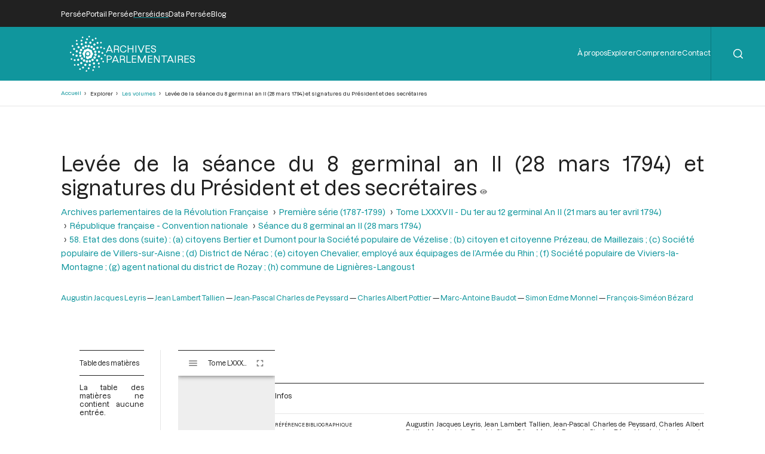

--- FILE ---
content_type: text/html; charset=UTF-8
request_url: https://archives-parlementaires.persee.fr/prt/703eb21d-7a32-4e16-9a85-1c11c13d093d
body_size: 14378
content:
<!DOCTYPE html>
<html lang="fr" dir="ltr">
	<head>
		<meta charset="utf-8" />
<meta name="Generator" content="Drupal 10 (https://www.drupal.org)" />
<meta name="MobileOptimized" content="width" />
<meta name="HandheldFriendly" content="true" />
<meta name="viewport" content="width=device-width, initial-scale=1.0" />
<script type="application/ld+json">{
    "@context": "https:\/\/schema.org",
    "@type": "Article",
    "pageEnd": "529",
    "pageStart": "529",
    "author": [
        {
            "@type": "Person",
            "url": "\/prs\/c4e8bf1b-aaad-443c-8a80-8b99587807a9",
            "name": "Augustin Jacques Leyris"
        },
        {
            "@type": "Person",
            "url": "\/prs\/ea18bf4a-c7e3-42ea-8120-ce7ad5acfb49",
            "name": "Jean Lambert Tallien"
        },
        {
            "@type": "Person",
            "url": "\/prs\/3d054cb8-f919-49ab-9e2b-aae95330071d",
            "name": "Jean-Pascal Charles de Peyssard"
        },
        {
            "@type": "Person",
            "url": "\/prs\/a6b58e9b-72d5-4222-9414-06dac03f9f8a",
            "name": "Charles Albert Pottier"
        },
        {
            "@type": "Person",
            "url": "\/prs\/3131a134-5439-4238-a140-2fb70eb27992",
            "name": "Marc-Antoine Baudot"
        },
        {
            "@type": "Person",
            "url": "\/prs\/c2ac38e5-72c3-4c47-8641-60242ab23e43",
            "name": "Simon Edme Monnel"
        },
        {
            "@type": "Person",
            "url": "\/prs\/0d0aa3a4-7205-4024-9ded-81fe9bb63430",
            "name": "François-Siméon Bézard"
        }
    ],
    "editor": [],
    "hasPart": [],
    "inLanguage": "Français",
    "isPartOf": {
        "@type": "Article",
        "url": "\/prt\/6beacf70-4508-4d93-881d-77a80e2aa99e",
        "name": "58. Etat des dons (suite) : (a) citoyens Bertier et Dumont pour la Société populaire de Vézelise ; (b) citoyen et citoyenne Prézeau, de Maillezais ; (c) Société populaire de Villers-sur-Aisne ; (d) District de Nérac ; (e) citoyen Chevalier, employé aux équipages de l’Armée du Rhin ; (f) Société populaire de Viviers-la-Montagne ; (g) agent national du district de Rozay ; (h) commune de Lignières-Langoust"
    },
    "name": "Levée de la séance du 8 germinal an II (28 mars 1794) et signatures du Président et des secrétaires",
    "thumbnailUrl": "https:\/\/iiif.persee.fr\/b0e2cf11-597c-427d-8ac7-68bcc0acf13b\/79be923d-6a01-4ea9-a296-f96ac0e3280c\/res\/thumbnail",
    "@id": "703eb21d-7a32-4e16-9a85-1c11c13d093d"
}</script>
<script type="application/ld+json">{
    "@context": "https:\/\/schema.org",
    "@type": "PublicationIssue",
    "issueNumber": "87",
    "pageEnd": "0",
    "pageStart": "0",
    "author": [],
    "editor": [],
    "hasPart": [
        {
            "@type": "Article",
            "url": "\/prt\/acc7a16a-c356-4b55-a859-5122928fb9e7",
            "name": "République française - Convention nationale"
        },
        {
            "@type": "Article",
            "url": "\/prt\/c10191c0-5550-4271-b105-3fb54c12ebaf",
            "name": "Table chronologique du tome LXXXVII"
        },
        {
            "@type": "Article",
            "url": "\/prt\/04b1e3a7-40b1-4473-b376-833c28042e61",
            "name": "Index general du tome LXXXVII"
        },
        {
            "@type": "Article",
            "url": "\/prt\/ee78edc2-dec0-4c1f-9947-29c5bfaa6da4",
            "name": "Addenda et errata au tome LXXXVI"
        }
    ],
    "inLanguage": "Français",
    "isPartOf": {
        "@type": "Collection",
        "url": "\/grp\/e2cade56-f64f-4f10-973d-3152b1a299b0",
        "name": "Première série (1787-1799) "
    },
    "name": "Tome LXXXVII - Du 1er au 12 germinal An II (21 mars au 1er avril 1794)",
    "thumbnailUrl": "https:\/\/iiif.persee.fr\/b0e2cf11-597c-427d-8ac7-68bcc0acf13b\/5259ffe6-f198-434f-b726-23aa0cf6d956\/res\/thumbnail",
    "@id": "31eb2316-21c4-4506-b3cf-4eba41baccfe"
}</script>
<script type="application/ld+json">{
    "@context": "https:\/\/schema.org",
    "@type": "Collection",
    "author": [],
    "editor": [],
    "hasPart": [
        {
            "@type": "PublicationVolume",
            "url": "\/doc\/f05b6cb0-2663-4460-b657-fe6f5ea3c7dc",
            "name": "Tome XXVI - Du 12 mai au 5 juin 1791."
        },
        {
            "@type": "PublicationVolume",
            "url": "\/doc\/1b623e4b-839e-4959-8835-ea232fea178e",
            "name": "Tome XXVII - Du 6 juin au 5 juillet 1791"
        },
        {
            "@type": "PublicationVolume",
            "url": "\/doc\/8cad94a3-a91a-4f09-92cb-65e46c422660",
            "name": "Tome XCIX - Du 18 vendémiaire au 2 brumaire an III (9 au 23 octobre 1794)"
        },
        {
            "@type": "PublicationVolume",
            "url": "\/doc\/b406191f-53a6-48d6-88ff-682155a31afc",
            "name": "Tome XXIV - Du 10 mars 1791 au 12 avril 1791"
        },
        {
            "@type": "PublicationVolume",
            "url": "\/doc\/40b6c3bf-44db-4c4f-8c06-7c9791982fd2",
            "name": "Tome XCVIII - Du 3 vendémiaire au 17 vendémiaire an III (24 septembre au 8 octobre 1794)"
        },
        {
            "@type": "PublicationVolume",
            "url": "\/doc\/cad57d79-1084-4575-9363-f56f02114a3a",
            "name": "Tome XXV - Du 13 avril 1791 au 11 mai 1791"
        },
        {
            "@type": "PublicationVolume",
            "url": "\/doc\/feb50e85-5e96-4d09-b8a1-9054dc1ec179",
            "name": "Table alphabétique et analytique des séances de la Convention Nationale du 11 août 1793 au 4 janvier 1794."
        },
        {
            "@type": "PublicationVolume",
            "url": "\/doc\/8201d0c4-746b-4fd0-b06a-8fb87efbfa15",
            "name": "Tome XXII - Du 3 janvier au 5 février 1791"
        },
        {
            "@type": "PublicationVolume",
            "url": "\/doc\/d26a8915-1b6f-4fbd-83a3-e78a7d8f2eae",
            "name": "Tome XXIII - Du 6 février 1791 au 9 mars 1791"
        },
        {
            "@type": "PublicationVolume",
            "url": "\/doc\/cce674c9-6436-407d-ac12-41b7d6ed9f98",
            "name": "Tome XX - Du 23 octobre au 26 novembre 1790"
        },
        {
            "@type": "PublicationVolume",
            "url": "\/doc\/85473df1-325b-442d-8f3a-74bcf9832102",
            "name": "Tome XXI - Du 26 novembre 1790 au 2 janvier 1791"
        },
        {
            "@type": "PublicationVolume",
            "url": "\/doc\/f37622ff-0040-4f5a-a29a-a42f1e69a85b",
            "name": "Tome XCIII - Du 21 messidor au 12 thermidor an II (9 juillet au 30 juillet 1794)"
        },
        {
            "@type": "PublicationVolume",
            "url": "\/doc\/5bc4e6d3-b2b1-4a9a-b7b2-69541a88cc21",
            "name": "Tome XCII - Du 1er messidor au 20 messidor An II (19 juin au 8 juillet 1794)"
        },
        {
            "@type": "PublicationVolume",
            "url": "\/doc\/f0a82fc6-3166-4bf6-85a7-810dc87a17bc",
            "name": "Tome XCI - Du 7 prairial au 30 prairial an II (26 mai au 18 juin 1794)"
        },
        {
            "@type": "PublicationVolume",
            "url": "\/doc\/8a9e7f27-a845-46d0-a283-d31af6277e3d",
            "name": "Tome XC - Du 14 floréal au 6 prairial An II (3 mai au 25 mai 1794)"
        },
        {
            "@type": "PublicationVolume",
            "url": "\/doc\/f1d1ce3a-9b4b-48f5-900e-f551dd5f44f8",
            "name": "Tome XCVII - Du 23 fructidor an II au 2 vendémiaire an III (9 au 23 septembre 1794)"
        },
        {
            "@type": "PublicationVolume",
            "url": "\/doc\/c7f10ebf-f109-4b33-8947-59d2a84e7844",
            "name": "Tome XCVI - Du 10 fructidor au 22 fructidor an II (27 août au 8 septembre 1794)"
        },
        {
            "@type": "PublicationVolume",
            "url": "\/doc\/0bd96bb8-2c0f-4b53-8e39-6b136c0e6ec8",
            "name": "Tome XCV - Du 26 thermidor au 9 fructidor an II (13 au 26 août 1794)"
        },
        {
            "@type": "PublicationVolume",
            "url": "\/doc\/514c29e3-8a88-4d8e-93d3-c6225ece9e9a",
            "name": "Tome XXVIII - Du 6 juillet au 28 juillet 1791."
        },
        {
            "@type": "PublicationVolume",
            "url": "\/doc\/85d39319-c2db-4a3d-8ce3-4251dac0dc9e",
            "name": "Tome XCIV - Du 13 thermidor au 25 thermidor an II (31 juillet au 12 août 1794)"
        },
        {
            "@type": "PublicationVolume",
            "url": "\/doc\/e7f877d3-32ae-43c2-bd18-1981fce886ef",
            "name": "Tome XXIX - Du 29 juillet au 27 août 1791."
        },
        {
            "@type": "PublicationVolume",
            "url": "\/doc\/eba55ff1-eb11-4545-8d43-d017906149b5",
            "name": "Tome LXXXVIII - Du 13 au 28 germinal an II (2 au 17 avril 1794)"
        },
        {
            "@type": "PublicationVolume",
            "url": "\/doc\/b86594db-850a-4ada-9d90-7f44f03a4a55",
            "name": "Tome XIII - Du 14 avril au 21 avril 1790."
        },
        {
            "@type": "PublicationVolume",
            "url": "\/doc\/bd24a548-148d-493f-a4ed-4de8fe6fcbc8",
            "name": "Tome LXXXIX - Du 29 germinal au 13 floréal an II (18 avril au 2 mai 1794)"
        },
        {
            "@type": "PublicationVolume",
            "url": "\/doc\/0753e581-1902-46c5-b67d-5a55e95ac0e1",
            "name": "Tome XII - Du 2 mars au 14 avril 1790"
        },
        {
            "@type": "PublicationVolume",
            "url": "\/doc\/a8ac16ec-91fc-4bcc-9f1e-be6b942b8399",
            "name": "Tome XI - Du 24 décembre 1789 au 1er mars 1790"
        },
        {
            "@type": "PublicationVolume",
            "url": "\/doc\/ced82648-f05a-4eb5-a87b-521e6028d1be",
            "name": "Tome X - Du 12 novembre au 24 décembre 1789"
        },
        {
            "@type": "PublicationVolume",
            "url": "\/doc\/9bc3d419-2607-4ec0-9fb6-c238b3be1592",
            "name": "Tome XVII - Du 9 juillet au 12 aout 1790"
        },
        {
            "@type": "PublicationVolume",
            "url": "\/doc\/8fdccad6-60d4-436a-a328-f8f821d22158",
            "name": "Tome XVI - Du 31 mai au 8 juillet 1790"
        },
        {
            "@type": "PublicationVolume",
            "url": "\/doc\/e53dec50-beca-46b9-9ddb-8f34eb1eccf8",
            "name": "Tome XV - Du 21 avril au 30 mai 1790"
        },
        {
            "@type": "PublicationVolume",
            "url": "\/doc\/36be04f9-5b6a-4339-908d-0b53ee3299db",
            "name": "Tome XIV - Du 21 avril 1790"
        },
        {
            "@type": "PublicationVolume",
            "url": "\/doc\/f4a8b315-184e-40dc-805a-5e47382c3741",
            "name": "Tome CI - Du 19 au 30 brumaire an III (9 au 20 novembre 1794)"
        },
        {
            "@type": "PublicationVolume",
            "url": "\/doc\/deff766b-e2ec-423b-8e2d-12e38e836027",
            "name": "Tome LXXX - Du 4 Frimaire au 15 Frimaire an II (24 novembre au 5 Décembre 1793)"
        },
        {
            "@type": "PublicationVolume",
            "url": "\/doc\/6c51b772-c6ec-4aee-bb9f-288c31540ffa",
            "name": "Tome C - Du 3 au 18 brumaire an III (24 octobre au 8 novembre 1794)"
        },
        {
            "@type": "PublicationVolume",
            "url": "\/doc\/bcfb5053-c42f-4c52-a338-f3503bf7385b",
            "name": "Tome LXXXI - Du 16 frimaire au 29 frimaire an II (6 décembre au 19 décembre 1793)"
        },
        {
            "@type": "PublicationVolume",
            "url": "\/doc\/fdf849fc-c614-4e7a-b977-c97697ce511c",
            "name": "Tome LXXXII - Du 30 frimaire au 15 nivôse an II (20 Décembre 1793 au 4 Janvier 1794)"
        },
        {
            "@type": "PublicationVolume",
            "url": "\/doc\/6f80b006-e203-473b-917b-25c2aaba59d9",
            "name": "Tome XIX - Du 16 septembre au 23 octobre 1790"
        },
        {
            "@type": "PublicationVolume",
            "url": "\/doc\/353598bc-e07b-4fbc-96b9-d188fc31c6c3",
            "name": "Tome CII - Du 1er au 12 frimaire an III (21 novembre au 2 décembre 1794)"
        },
        {
            "@type": "PublicationVolume",
            "url": "\/doc\/d3944ed5-671e-4a4c-b964-3404a6ab9de2",
            "name": "Tome LXXXIII - Du 16 nivôse au 8 pluviôse An II (5 au 27 janvier 1794)"
        },
        {
            "@type": "PublicationVolume",
            "url": "\/doc\/363ffcd1-dbc6-437f-bef2-3634f6dc706f",
            "name": "Tome XVIII - Du 12 aout au 15 septembre 1790"
        },
        {
            "@type": "PublicationVolume",
            "url": "\/doc\/ae487d6c-9b4a-4d68-9f3e-4640bd6f9234",
            "name": "Tome LXXXIV - Du 9 au 25 pluviôse An II (28 janvier au 13 février 1794)"
        },
        {
            "@type": "PublicationVolume",
            "url": "\/doc\/ba94b825-e3c0-4e21-8f82-33d949d61fc7",
            "name": "Tome LXXXV - Du 26 pluviôse au 12 ventôse an II (14 février au 2 mars 1794)"
        },
        {
            "@type": "PublicationVolume",
            "url": "\/doc\/6ea7523a-8d12-44a5-aa88-a1929d996cfc",
            "name": "Tome LXXXVI - Du 13 au 30 ventôse an II (3 au 20 mars 1794)"
        },
        {
            "@type": "PublicationVolume",
            "url": "\/doc\/31eb2316-21c4-4506-b3cf-4eba41baccfe",
            "name": "Tome LXXXVII - Du 1er au 12 germinal An II (21 mars au 1er avril 1794)"
        },
        {
            "@type": "PublicationVolume",
            "url": "\/doc\/376a5dee-9c6e-4578-b13d-7f33e6745cfc",
            "name": "Tome LXXV - Du 23 septembre 1793 au 3 octobre 1793"
        },
        {
            "@type": "PublicationVolume",
            "url": "\/doc\/078210dd-8955-4455-8423-d4fef445d0c3",
            "name": "Tome LXXVII - Du 28e jour du Premier Mois de l’An II au 7 Brumaire an II (19 au 28 Octobre 1793)"
        },
        {
            "@type": "PublicationVolume",
            "url": "\/doc\/757195c2-6c2b-49ae-a404-563a8313b082",
            "name": "Tome LXXVI - Du 4 octobre 1793 au 27e jour du Premier Mois de l\u0027An II (Vendredi 18 Octobre 1793)"
        },
        {
            "@type": "PublicationVolume",
            "url": "\/doc\/66d69299-8154-4ed0-bef7-5dc99854fb30",
            "name": "Tome LXXIX - Du 21 brumaire au 3 frimaire an II (11 au 23 novembre 1793)"
        },
        {
            "@type": "PublicationVolume",
            "url": "\/doc\/3fc29820-5a05-4ed7-909d-2dac5471694a",
            "name": "Tome LXXVIII - Du 8 au 20 brumaire an II (29 octobre au 10 novembre 1793)"
        },
        {
            "@type": "PublicationVolume",
            "url": "\/doc\/2c452421-3302-4236-86a5-32f84f9bef95",
            "name": "Tome I - Etats généraux ; Cahiers des sénéchaussées et bailliages"
        },
        {
            "@type": "PublicationVolume",
            "url": "\/doc\/bc09342d-e905-4035-b5b2-2ffae5f5a596",
            "name": "Tome II - Etats généraux ; Cahiers des sénéchaussées et bailliages"
        },
        {
            "@type": "PublicationVolume",
            "url": "\/doc\/19195f79-b78b-4186-8116-9710dcc185b1",
            "name": "Tome III - Etats généraux ; Cahiers des sénéchaussées et bailliages"
        },
        {
            "@type": "PublicationVolume",
            "url": "\/doc\/b9da1f60-991b-4f4c-8fd7-726f7680ce50",
            "name": "Tome IV - Etats généraux ; Cahiers des sénéchaussées et bailliages"
        },
        {
            "@type": "PublicationVolume",
            "url": "\/doc\/846315dd-357a-4817-ab72-4c057355ef69",
            "name": "Tome V - Etats généraux ; Cahiers des sénéchaussées et bailliages"
        },
        {
            "@type": "PublicationVolume",
            "url": "\/doc\/d4c291b0-e5ec-4cd3-a804-8cc7e6c43fb3",
            "name": "Tome VI - Etats généraux ; Cahiers des sénéchaussées et bailliages"
        },
        {
            "@type": "PublicationVolume",
            "url": "\/doc\/8c1cb732-4012-43ab-9571-e4536421820b",
            "name": "Tome VII - Table des cahiers des Etats généraux"
        },
        {
            "@type": "PublicationVolume",
            "url": "\/doc\/43a97ddd-0162-4999-8265-467fea165028",
            "name": "Tome XXXI - Du 17 au 30 septembre 1791"
        },
        {
            "@type": "PublicationVolume",
            "url": "\/doc\/743e3cc4-2a21-4625-b494-c4324f932ff0",
            "name": "Tome VIII - Du 5 mai 1789 au 15 septembre 1789"
        },
        {
            "@type": "PublicationVolume",
            "url": "\/doc\/bf76fbe8-ebcd-4bae-8d18-45de44074cc4",
            "name": "Tome XXX - Du 28 août au 17 septembre 1791"
        },
        {
            "@type": "PublicationVolume",
            "url": "\/doc\/3a964d0c-92c0-4773-a1e2-4d8599718b9c",
            "name": "Tome IX - Du 16 septembre au 11 novembre 1789"
        },
        {
            "@type": "PublicationVolume",
            "url": "\/doc\/55805446-1ddd-4058-8ffb-6749ba010781",
            "name": "Tome XXXIII - Tables générales alphabétiques de l\u0027Assemblée nationale constituante"
        },
        {
            "@type": "PublicationVolume",
            "url": "\/doc\/40443075-aebf-4fa3-ac73-170467751a66",
            "name": "Tome XXXII - 30 septembre 1791"
        }
    ],
    "inLanguage": "Français",
    "isPartOf": {
        "@type": "Collection",
        "url": "\/grp\/b27872bc-3795-4426-ad25-aa9189fbd773",
        "name": "Archives parlementaires de la Révolution Française"
    },
    "name": "Première série (1787-1799) ",
    "thumbnailUrl": "https:\/\/iiif.persee.fr\/b0e2cf11-597c-427d-8ac7-68bcc0acf13b\/e7e8ef16-facd-4e8f-b078-e07e4a08dce2\/res\/thumbnail",
    "@id": "e2cade56-f64f-4f10-973d-3152b1a299b0"
}</script>
<script type="application/ld+json">{
    "@context": "https:\/\/schema.org",
    "@type": "Collection",
    "author": [],
    "editor": [],
    "hasPart": [
        {
            "@type": "Collection",
            "url": "\/grp\/e2cade56-f64f-4f10-973d-3152b1a299b0",
            "name": "Première série (1787-1799) "
        }
    ],
    "inLanguage": "Français",
    "name": "Archives parlementaires de la Révolution Française",
    "thumbnailUrl": "https:\/\/iiif.persee.fr",
    "@id": "b27872bc-3795-4426-ad25-aa9189fbd773"
}</script>
<link rel="alternate" hreflang="fr" href="https://archives-parlementaires.persee.fr/prt/703eb21d-7a32-4e16-9a85-1c11c13d093d" />
<link rel="canonical" href="https://archives-parlementaires.persee.fr/prt/703eb21d-7a32-4e16-9a85-1c11c13d093d" />
<link rel="shortlink" href="https://archives-parlementaires.persee.fr/node/90642" />

		<link rel="stylesheet" media="all" href="/sites/default/files/css/css_awBXS2d9MDbaVkL6qTmj8CYpxGkSVwYokAi437SS9h8.css?delta=0&amp;language=fr&amp;theme=perseide_light&amp;include=eJwrSC0qTs1MSY3PyUzPKNFPz8lPSszRLS6pzMnMS9cpriwuSc3VT0osTtUpy0wtL9YHk3q5-SmlOakA1QgXpg" />
<link rel="stylesheet" media="all" href="/sites/default/files/css/css_mEaQZzTLrmgJmT8L7hKCJYYB4tyjcBLmSKXZJzZEdn8.css?delta=1&amp;language=fr&amp;theme=perseide_light&amp;include=eJwrSC0qTs1MSY3PyUzPKNFPz8lPSszRLS6pzMnMS9cpriwuSc3VT0osTtUpy0wtL9YHk3q5-SmlOakA1QgXpg" />

		<script src="/core/assets/vendor/jquery/jquery.min.js?v=3.7.1"></script>
<script src="/themes/custom/perseide_light/assets/js/lightbox-2.11.3.min.js?v=1"></script>
<script src="/themes/custom/perseide_light/assets/js/mirador-3.4.3.min.js?v=1"></script>
<script src="/themes/custom/perseide_light/js/perseide_light.js?v=1"></script>
<script src="/themes/custom/perseide_light/js/perseide_light_specific.js?v=1"></script>

		<meta name="theme-color" content="hsl(183, 81%, 34%)">
					<script>
				var _paq = window._paq = window._paq || [];
				/* tracker methods like "setCustomDimension" should be called before "trackPageView" */
				_paq.push(['trackPageView']);
				_paq.push(['enableLinkTracking']);
				(function() {
					var u="//archives-parlementaires.persee.fr/sites/default/matomo/";
					_paq.push(['setTrackerUrl', u+'matomo.php']);
					_paq.push(['setSiteId', "9"]);
					var d=document, g=d.createElement('script'), s=d.getElementsByTagName('script')[0];
					g.async=true; g.src=u+'matomo.js'; s.parentNode.insertBefore(g,s);
				})();
			</script>
				<style>
			:root {
				--perseide-main-color: hsl(183, 81%, 34%);
				--perseide-light-color: hsl(183, 40%, 93%);
				--perseide-text-color: hsl(0,0%,100%);
				--perseide-mirador-hovered-color: hsl(183, 81%, 34%, 20%);
				--perseide-mirador-selected-color: hsl(183, 81%, 34%, 50%);
				--perseide-mirador-search-default-color: hsl(183,81%, 55% ,50%);
				--perseide-mirador-search-selected-color: hsl(183,81%, 25% ,50%);
			}
		</style>
		<link rel="icon" href="/themes/custom/perseide_light/favicon.svg">
		<title>Levée de la séance du 8 germinal an II (28 mars 1794) et signatures du Président et des secrétaires | ARCPA</title>
	</head>
	<body>
		<div hidden>
			<svg id="icon-angle-down" viewBox="0.87 151.95 446.15 242.3" xmlns="http://www.w3.org/2000/svg">
				<path fill="currentcolor" d="M443.5 162.6l-7.1-7.1c-4.7-4.7-12.3-4.7-17 0L224 351 28.5 155.5c-4.7-4.7-12.3-4.7-17 0l-7.1 7.1c-4.7 4.7-4.7 12.3 0 17l211 211.1c4.7 4.7 12.3 4.7 17 0l211-211.1c4.8-4.7 4.8-12.3.1-17z"/>
			</svg>
			<svg id="icon-angle-right" viewBox="0.87 151.95 446.15 242.3" xmlns="http://www.w3.org/2000/svg" transform="rotate(-90)">
				<use href="#icon-angle-down"/>
			</svg>
			<svg id="icon-arrow-down" viewBox="2.55 32 442.9 448.03" xmlns="http://www.w3.org/2000/svg">
				<path fill="currentcolor" d="M441.9 250.1l-19.8-19.8c-4.7-4.7-12.3-4.7-17 0L250 385.4V44c0-6.6-5.4-12-12-12h-28c-6.6 0-12 5.4-12 12v341.4L42.9 230.3c-4.7-4.7-12.3-4.7-17 0L6.1 250.1c-4.7 4.7-4.7 12.3 0 17l209.4 209.4c4.7 4.7 12.3 4.7 17 0l209.4-209.4c4.7-4.7 4.7-12.3 0-17z"/>
			</svg>
			<svg id="icon-arrow-right" viewBox="2.55 32 442.9 448.03" xmlns="http://www.w3.org/2000/svg" transform="rotate(-90)">
				<use href="#icon-arrow-down"/>
			</svg>
			<svg id="icon-eye" viewBox="0 64 576 384" xmlns="http://www.w3.org/2000/svg">
				<path fill="currentcolor" d="M572.52 241.4C518.29 135.59 410.93 64 288 64S57.68 135.64 3.48 241.41a32.35 32.35 0 0 0 0 29.19C57.71 376.41 165.07 448 288 448s230.32-71.64 284.52-177.41a32.35 32.35 0 0 0 0-29.19zM288 400a144 144 0 1 1 144-144 143.93 143.93 0 0 1-144 144zm0-240a95.31 95.31 0 0 0-25.31 3.79 47.85 47.85 0 0 1-66.9 66.9A95.78 95.78 0 1 0 288 160z"/>
			</svg>
			<svg id="icon-filter" viewBox="0 0 512.02 512.02" xmlns="http://www.w3.org/2000/svg">
				<path fill="currentcolor" d="M487.976 0H24.028C2.71 0-8.047 25.866 7.058 40.971L192 225.941V432c0 7.831 3.821 15.17 10.237 19.662l80 55.98C298.02 518.69 320 507.493 320 487.98V225.941l184.947-184.97C520.021 25.896 509.338 0 487.976 0z"/>
			</svg>
			<svg id="icon-first" viewbox="-0.2 -0.03 500.38 470.05" xmlns="http://www.w3.org/2000/svg">
				<path fill="currentcolor" d="M305.45,429.55l17.67-17.67a10.71,10.71,0,0,0,0-15.16L184.61,258.21H489.46a10.71,10.71,0,0,0,10.72-10.71v-25a10.71,10.71,0,0,0-10.72-10.71H184.61L323.12,73.28a10.71,10.71,0,0,0,0-15.16L305.45,40.45a10.71,10.71,0,0,0-15.16,0l-187,187a10.71,10.71,0,0,0,0,15.16l187,187A10.71,10.71,0,0,0,305.45,429.55Z"/>
				<path fill="currentcolor" d="M-.18,10.71V459.29A10.72,10.72,0,0,0,10.54,470h25a10.72,10.72,0,0,0,10.71-10.71V10.71A10.72,10.72,0,0,0,35.54,0h-25A10.72,10.72,0,0,0-.18,10.71Z"/>
			</svg>
			<svg id="icon-last" viewbox="-0.2 -0.03 500.38 470.05" xmlns="http://www.w3.org/2000/svg" transform="rotate(180)">
				<use href="#icon-first"/>
			</svg>
			<svg id="icon-menu" viewBox="0 0 100 100" xmlns="http://www.w3.org/2000/svg">
				<path fill="currentcolor" d="M 0 15 h 100 v 8 h -100 Z"/>
				<path fill="currentcolor" d="M 0 46 h 100 v 8 h -100 Z"/>
				<path fill="currentcolor" d="M 0 75 h 100 v 8 h -100 Z"/>
			</svg>
			<svg id="icon-next" viewbox="-0.2 -0.03 500.38 470.05" xmlns="http://www.w3.org/2000/svg" transform="rotate(180)">
				<use href="#icon-previous"/>
			</svg>
			<svg id="icon-pdf" viewBox="0 0 334.371 380.563" xmlns="http://www.w3.org/2000/svg">
				<polygon fill="#FFFFFF" points="51.791,356.646 51.791,23.99 204.497,23.99 282.646,102.066 282.646,356.646"/>
				<path fill="currentcolor" d="M201.186,31.99l73.46,73.393v243.264H59.791V31.99H201.186 M207.809,15.99H43.791v348.657h246.854V98.75L207.809,15.99 L207.809,15.99z"/>
				<polygon fill="#FFFFFF" points="51.791,356.646 51.791,23.99 204.497,23.99 206.309,25.8 206.309,100.327 280.904,100.327 282.646,102.066 282.646,356.646"/>
				<path fill="currentcolor" d="M198.309,31.99v60.337v16h16h60.337v240.32H59.791V31.99H198.309 M207.809,15.99H43.791v348.657h246.854V98.75 l-6.43-6.424h-69.907V22.484L207.809,15.99L207.809,15.99z"/>
				<polygon fill="#FFFFFF" points="219.643,87.75 219.643,48.667 258.309,86.38 258.309,87.75"/>
				<path fill="currentcolor" d="M227.643,67.646l12.41,12.104h-12.41V67.646 M222.641,40.417h-10.998V95.75h54.666V83.008L222.641,40.417L222.641,40.417z"/>
				<polygon fill="#ED1C24" points="22.544,284.49 22.544,167.682 37.291,152.935 37.291,171.489 297.146,171.489 297.146,152.935 311.893,167.682 311.893,284.49"/>
				<path fill="#ED1C24" d="M303.646,168.627l1.747,1.747V277.99H29.044V170.374l1.747-1.747v9.362h13h246.854h13V168.627 M290.646,137.242v27.747H43.791v-27.747l-27.747,27.747V290.99h302.349V164.989L290.646,137.242L290.646,137.242z"/>
				<rect x="52.096" y="189.324" fill="none" width="232.826" height="87.834"/>
				<text transform="matrix(1 0 0 1 52.0957 271.6621)" fill="#FFFFFF" font-family="'Arial-BoldMT'" font-size="115">PDF</text>
			</svg>
			<svg id="icon-plus" viewBox="0 64 384 384" xmlns="http://www.w3.org/2000/svg">
				<path fill="currentcolor" d="M376 232H216V72c0-4.42-3.58-8-8-8h-32c-4.42 0-8 3.58-8 8v160H8c-4.42 0-8 3.58-8 8v32c0 4.42 3.58 8 8 8h160v160c0 4.42 3.58 8 8 8h32c4.42 0 8-3.58 8-8V280h160c4.42 0 8-3.58 8-8v-32c0-4.42-3.58-8-8-8z"/>
			</svg>
			<svg id="icon-previous" viewbox="-0.2 -0.03 500.38 470.05" xmlns="http://www.w3.org/2000/svg">
				<path fill="currentcolor" d="M305.45,429.55l17.67-17.67a10.71,10.71,0,0,0,0-15.16L184.61,258.21H489.46a10.71,10.71,0,0,0,10.72-10.71v-25a10.71,10.71,0,0,0-10.72-10.71H184.61L323.12,73.28a10.71,10.71,0,0,0,0-15.16L305.45,40.45a10.71,10.71,0,0,0-15.16,0l-187,187a10.71,10.71,0,0,0,0,15.16l187,187A10.71,10.71,0,0,0,305.45,429.55Z"/>
			</svg>
			<svg id="icon-search" viewBox="-0.07 -0.07 22.1 22.1" xmlns="http://www.w3.org/2000/svg">
				<path fill="currentcolor" d="M21.71,20.29l-4.16-4.16a9.91,9.91,0,1,0-1.42,1.42l4.16,4.16a1,1,0,0,0,1.42,0A1,1,0,0,0,21.71,20.29ZM2,9.89a7.89,7.89,0,1,1,13.48,5.56h0v0A7.88,7.88,0,0,1,2,9.89Z"/>
			</svg>
			<svg id="icon-text" viewBox="12.25 0 66.1 90.63" xmlns="http://www.w3.org/2000/svg">
				<path fill="currentcolor" d="M58.596,0H12.255v90.604h66.094v-63.73L54.868,10.66L58.596,0z M35.35,38.153h-6.011v17.835h-4.998V38.153h-5.913v-4.181 H35.35V38.153z M57.132,33.972h16.922v4.181h-6.012v17.835h-4.997V38.153h-5.913V33.972z M55.6,33.972l-6.206,10.747l6.533,11.269 h-5.75l-1.993-3.984c-0.815-1.536-1.339-2.68-1.959-3.951H46.16c-0.458,1.271-1.014,2.416-1.699,3.951l-1.829,3.984h-5.684 l6.369-11.139l-6.141-10.877h5.717l1.928,4.017c0.652,1.34,1.143,2.418,1.665,3.66h0.065c0.522-1.404,0.946-2.385,1.503-3.66 l1.861-4.017H55.6z"/>
				<polygon fill="currentcolor" points="63.235,0.097 60.216,8.734 78.348,21.254"/>
			</svg>
			<svg id="icon-times" viewBox="0 0 100 100" xmlns="http://www.w3.org/2000/svg">
				<path fill="currentcolor" d="M 0 8 L 8 0 L 100 92 L 92 100 Z"/>
				<path fill="currentcolor" d="M 92 0 L 100 8 L 8 100 L 0 92 Z"/>
			</svg>
			<svg id="logo-bluesky" viewBox="0 1.33 24 21.37" xmlns="http://www.w3.org/2000/svg">
				<path fill="currentColor" d="M12 10.8c-1.087-2.114-4.046-6.053-6.798-7.995C2.566.944 1.561 1.266.902 1.565C.139 1.908 0 3.08 0 3.768c0 .69.378 5.65.624 6.479c.815 2.736 3.713 3.66 6.383 3.364c.136-.02.275-.039.415-.056c-.138.022-.276.04-.415.056c-3.912.58-7.387 2.005-2.83 7.078c5.013 5.19 6.87-1.113 7.823-4.308c.953 3.195 2.05 9.271 7.733 4.308c4.267-4.308 1.172-6.498-2.74-7.078a8.741 8.741 0 0 1-.415-.056c.14.017.279.036.415.056c2.67.297 5.568-.628 6.383-3.364c.246-.828.624-5.79.624-6.478c0-.69-.139-1.861-.902-2.206c-.659-.298-1.664-.62-4.3 1.24C16.046 4.748 13.087 8.687 12 10.8"/>
			</svg>
			<svg id="logo-facebook" viewBox="22.87 0 274.27 512" xmlns="http://www.w3.org/2000/svg">
				<path fill="currentcolor" d="M279.14 288l14.22-92.66h-88.91v-60.13c0-25.35 12.42-50.06 52.24-50.06h40.42V6.26S260.43 0 225.36 0c-73.22 0-121.08 44.38-121.08 124.72v70.62H22.89V288h81.39v224h100.17V288z"/>
			</svg>
			<svg id="logo-perseide" viewBox="0.12 -0.03 79.92 80.05" xmlns="http://www.w3.org/2000/svg">
				<path fill="currentcolor" d="M29.9,3a1.71,1.71,0,0,1-3.27,1,1.76,1.76,0,0,1,1.13-2.13A1.66,1.66,0,0,1,29.9,3Zm-2,7.11A2.07,2.07,0,1,1,25.35,8.7,2.09,2.09,0,0,1,27.91,10.12Zm.85,7.68a2.38,2.38,0,1,1-3-1.56A2.29,2.29,0,0,1,28.76,17.8Zm3.41,7.83a2.74,2.74,0,1,1-3.41-1.85A2.91,2.91,0,0,1,32.17,25.63ZM29.9,3a1.71,1.71,0,0,1-3.27,1,1.76,1.76,0,0,1,1.13-2.13A1.66,1.66,0,0,1,29.9,3Zm-2,7.11A2.07,2.07,0,1,1,25.35,8.7,2.09,2.09,0,0,1,27.91,10.12Zm.85,7.68a2.38,2.38,0,1,1-3-1.56A2.29,2.29,0,0,1,28.76,17.8Zm-22,3.28A1.78,1.78,0,0,1,5,24.21a1.82,1.82,0,0,1-.71-2.42A1.7,1.7,0,0,1,6.71,21.08Zm3.55,6.4a2.1,2.1,0,1,1-2.84.85A2.11,2.11,0,0,1,10.26,27.48Zm6.12,4.84a2.42,2.42,0,1,1-2.28,4.27,2.52,2.52,0,0,1-1-3.28A2.3,2.3,0,0,1,16.38,32.32Zm7.83,3.27a2.64,2.64,0,0,1-2.42,4.69,2.76,2.76,0,0,1-1.14-3.55A2.64,2.64,0,0,1,24.21,35.59ZM3,50.24a1.77,1.77,0,0,1,2.13,1.14A1.78,1.78,0,0,1,4,53.52a1.77,1.77,0,0,1-2.13-1.14A1.56,1.56,0,0,1,3,50.24Zm7.11,2A2.07,2.07,0,1,1,8.7,54.8,2,2,0,0,1,10.12,52.24Zm7.68-1a2.38,2.38,0,1,1-1.56,3A2.34,2.34,0,0,1,17.8,51.24Zm8-3.13a2.61,2.61,0,1,1-1.71,3.27A2.46,2.46,0,0,1,25.77,48.11ZM21.08,73.44a1.78,1.78,0,0,1,3.13,1.7,1.83,1.83,0,0,1-2.42.72A1.73,1.73,0,0,1,21.08,73.44Zm6.4-3.7a2.1,2.1,0,1,1,.85,2.84A2.11,2.11,0,0,1,27.48,69.74Zm4.84-6.12a2.42,2.42,0,1,1,1,3.27A2.27,2.27,0,0,1,32.32,63.62Zm3.27-7.68a2.64,2.64,0,1,1,1.14,3.55A2.63,2.63,0,0,1,35.59,55.94ZM50.24,77a1.71,1.71,0,0,1,3.28-1,1.71,1.71,0,0,1-1.14,2.13A1.49,1.49,0,0,1,50.24,77Zm2-7a2.07,2.07,0,1,1,2.56,1.42A2.14,2.14,0,0,1,52.24,70Zm-1-7.82a2.46,2.46,0,0,1,4.7-1.43,2.3,2.3,0,0,1-1.57,3A2.44,2.44,0,0,1,51.24,62.2Zm-3.13-7.83a2.61,2.61,0,1,1,3.27,1.71A2.56,2.56,0,0,1,48.11,54.37Zm25.33,4.7a1.78,1.78,0,1,1,2.42-.72A1.87,1.87,0,0,1,73.44,59.07Zm-3.7-6.41a2.1,2.1,0,1,1,2.84-.85A2.24,2.24,0,0,1,69.74,52.66Zm-6.12-4.83a2.42,2.42,0,1,1,2.28-4.27,2.42,2.42,0,0,1-2.28,4.27Zm-7.68-3.42a2.64,2.64,0,1,1,3.55-1.14A2.54,2.54,0,0,1,55.94,44.41ZM77,29.9a1.71,1.71,0,1,1-1-3.27,1.7,1.7,0,0,1,2.13,1.13A1.57,1.57,0,0,1,77,29.9Zm-7-2a2.07,2.07,0,1,1,1.43-2.57A2.24,2.24,0,0,1,70,27.91Zm-7.82.85a2.38,2.38,0,1,1,1.56-3A2.28,2.28,0,0,1,62.2,28.76Zm-7.83,3.13a2.61,2.61,0,1,1,1.71-3.27A2.56,2.56,0,0,1,54.37,31.89ZM51.1,38.43a7.65,7.65,0,0,1-1.85-4.69A2.67,2.67,0,0,0,46.69,31a7,7,0,0,1-4.56-2,2.72,2.72,0,0,0-3.84-.14,7.65,7.65,0,0,1-4.69,1.85,2.68,2.68,0,0,0-2.71,2.56,7,7,0,0,1-2,4.56,2.7,2.7,0,0,0-.14,3.84,7.65,7.65,0,0,1,1.85,4.69,2.68,2.68,0,0,0,2.56,2.71,1.3,1.3,0,0,1,.71.14V40.14a6,6,0,1,1,6,6,5.57,5.57,0,0,1-3.7-1.28V50.1a6.21,6.21,0,0,1,1.56,1.14,2.71,2.71,0,0,0,3.85.14,7.7,7.7,0,0,1,4.69-1.85A2.67,2.67,0,0,0,49,47a7,7,0,0,1,2-4.55C52.09,41.14,52.24,39.43,51.1,38.43Zm8-31.72a1.84,1.84,0,0,1-2.42.71,1.78,1.78,0,1,1,2.42-.71Zm-6.41,3.55a2.1,2.1,0,1,1-.85-2.84A2.24,2.24,0,0,1,52.66,10.26Zm-4.83,6.12a2.42,2.42,0,1,1-4.27-2.28,2.46,2.46,0,0,1,3.27-1A2.55,2.55,0,0,1,47.83,16.38Zm-3.42,7.83a2.77,2.77,0,0,1-3.56,1.13,2.58,2.58,0,0,1-1-3.55,2.77,2.77,0,0,1,3.56-1.14A2.59,2.59,0,0,1,44.41,24.21ZM16.52,9.69a1.65,1.65,0,0,1-.28,2.42A1.64,1.64,0,0,1,13.82,12,1.8,1.8,0,0,1,14,9.41,2,2,0,0,1,16.52,9.69ZM17.38,17a2.12,2.12,0,1,1-3.28,2.7A2.12,2.12,0,0,1,17.38,17Zm3.84,6.83a2.42,2.42,0,1,1-3.42-.28A2.45,2.45,0,0,1,21.22,23.78Zm5.83,6.12a2.63,2.63,0,1,1-3.7-.43A2.69,2.69,0,0,1,27.05,29.9ZM1.87,35.3a1.72,1.72,0,0,1-.29,3.42,1.72,1.72,0,0,1,.29-3.42ZM7.7,39.86a2.07,2.07,0,1,1-2.28,1.85A2.07,2.07,0,0,1,7.7,39.86Zm7.54,2A2.44,2.44,0,1,1,12.54,44,2.51,2.51,0,0,1,15.24,41.85Zm8.4.14a2.58,2.58,0,1,1-2.85,2.28A2.68,2.68,0,0,1,23.64,42ZM9.69,63.62A1.72,1.72,0,1,1,9.41,66,1.78,1.78,0,0,1,9.69,63.62Zm7.4-.85a2.12,2.12,0,1,1-.28,3A2,2,0,0,1,17.09,62.77Zm6.69-3.85a2.42,2.42,0,1,1-.28,3.42A2.45,2.45,0,0,1,23.78,58.92Zm6.12-6a2.63,2.63,0,1,1-.43,3.7A2.69,2.69,0,0,1,29.9,53Zm10,19.35a2.07,2.07,0,1,1,1.85,2.28A2,2,0,0,1,39.86,72.3ZM35.3,78.13A1.72,1.72,0,1,1,36.87,80,1.58,1.58,0,0,1,35.3,78.13Zm6.55-13.37A2.44,2.44,0,1,1,44,67.46,2.43,2.43,0,0,1,41.85,64.76Zm.14-8.4a2.58,2.58,0,1,1,2.28,2.85A2.68,2.68,0,0,1,42,56.36ZM43.7,40A3.7,3.7,0,1,0,40,43.7,3.77,3.77,0,0,0,43.7,40ZM63.62,70.31a1.78,1.78,0,0,1,.28-2.42,1.72,1.72,0,1,1-.28,2.42Zm-.85-7.26a2.12,2.12,0,1,1,3,.28A2.18,2.18,0,0,1,62.77,63.05Zm-3.85-6.83a2.42,2.42,0,1,1,3.42.29A2.33,2.33,0,0,1,58.92,56.22ZM53,50.1a2.63,2.63,0,1,1,3.7.43A2.56,2.56,0,0,1,53,50.1Zm25.18-5.26A1.72,1.72,0,1,1,80,43.27,1.58,1.58,0,0,1,78.13,44.84ZM72.3,40.28a2.07,2.07,0,1,1,2.27-1.85A2.06,2.06,0,0,1,72.3,40.28Zm-7.54-2.13A2.44,2.44,0,1,1,67.46,36,2.43,2.43,0,0,1,64.76,38.15ZM56.36,38a2.58,2.58,0,1,1,2.85-2.28A2.56,2.56,0,0,1,56.36,38Zm14-21.49a1.78,1.78,0,0,1-2.42-.28,1.72,1.72,0,1,1,2.42.28Zm-7.26.86a2.12,2.12,0,0,1-2.7-3.28,2.12,2.12,0,1,1,2.7,3.28Zm-6.83,3.84a2.42,2.42,0,1,1,.29-3.42A2.34,2.34,0,0,1,56.22,21.22ZM50.1,27.05a2.63,2.63,0,1,1,.43-3.7A2.55,2.55,0,0,1,50.1,27.05ZM44.84,1.87A1.71,1.71,0,0,1,43,3.43a1.76,1.76,0,0,1-1.71-1.85A1.72,1.72,0,0,1,43.13,0,1.74,1.74,0,0,1,44.84,1.87ZM40.28,7.7a2.07,2.07,0,1,1-1.85-2.28A2.06,2.06,0,0,1,40.28,7.7Zm-2.13,7.54A2.44,2.44,0,1,1,36,12.54,2.51,2.51,0,0,1,38.15,15.24ZM38,23.64a2.58,2.58,0,0,1-5.12-.57,2.48,2.48,0,0,1,2.84-2.28A2.57,2.57,0,0,1,38,23.64Z"/>
			</svg>
			<style>
				:root {
					--icon-pdf-ratio: calc(334.371 / 380.563);
					--icon-text-ratio: calc(66.1 / 90.63);
					--logo-bluesky-ratio: calc(24 / 21.37);
					--logo-facebook-ratio: calc(274.27 / 512);
				}
			</style>
		</div>
		
		  <div class="dialog-off-canvas-main-canvas" data-off-canvas-main-canvas>
    <script>var dctTable=[{"title":"\u00c9lection et nomination aux fonctions de l\u0027Assembl\u00e9e","field_dct_hidden":"0","field_dct_code":"elec"},{"title":"Discours non prononc\u00e9s","field_dct_hidden":"0","field_dct_code":"unspe"},{"title":"theme (fr)","field_dct_hidden":"1","field_dct_code":"theme"},{"title":"Discours des d\u00e9putations ou de citoyens","field_dct_hidden":"0","field_dct_code":"spee"},{"title":"Illustration","field_dct_hidden":"0","field_dct_code":"illust"},{"title":"Arr\u00eat\u00e9 des comit\u00e9s de l\u2019Assembl\u00e9e","field_dct_hidden":"0","field_dct_code":"assdec"},{"title":"Liminaire","field_dct_hidden":"0","field_dct_code":"intro"},{"title":"Article","field_dct_hidden":"0","field_dct_code":"article"},{"title":"\u00c9tat et compte","field_dct_hidden":"0","field_dct_code":"etacc"},{"title":"\u00c9ditorial","field_dct_hidden":"0","field_dct_code":"edito"},{"title":"Appel nominal","field_dct_hidden":"0","field_dct_code":"rollc"},{"title":"Adresse, p\u00e9tition et lettre envoy\u00e9e \u00e0 l\u2019Assembl\u00e9e","field_dct_hidden":"0","field_dct_code":"statt"},{"title":"Loi","field_dct_hidden":"0","field_dct_code":"law"},{"title":"Arr\u00eat, correspondance et discours du Roi","field_dct_hidden":"0","field_dct_code":"kincd"},{"title":"Cahier de dol\u00e9ances","field_dct_hidden":"0","field_dct_code":"griev"},{"title":"D\u00e9claration et adresse de l\u2019Assembl\u00e9e","field_dct_hidden":"0","field_dct_code":"stato"},{"title":"grbibnot","field_dct_hidden":"0","field_dct_code":"grbibnot"},{"title":"Note bibliographique","field_dct_hidden":"0","field_dct_code":"biblionot"},{"title":"Discussion","field_dct_hidden":"0","field_dct_code":"deb"},{"title":"Extrait de journal","field_dct_hidden":"0","field_dct_code":"extr"},{"title":"Arr\u00eat\u00e9 des comit\u00e9s et repr\u00e9sentants en mission","field_dct_hidden":"0","field_dct_code":"dec"},{"title":"Volume","field_dct_hidden":"0","field_dct_code":"num"},{"title":"D\u00e9lib\u00e9ration ou proc\u00e8s verbal de collectivit\u00e9","field_dct_hidden":"0","field_dct_code":"delib"},{"title":"Projet de d\u00e9cret","field_dct_hidden":"0","field_dct_code":"drafd"},{"title":"Rapport","field_dct_hidden":"0","field_dct_code":"rep"},{"title":"Autre","field_dct_hidden":"0","field_dct_code":"other"},{"title":"Projet de loi","field_dct_hidden":"0","field_dct_code":"drafl"},{"title":"Motion et motion d\u0027ordre","field_dct_hidden":"0","field_dct_code":"mot"},{"title":"kron","field_dct_hidden":"0","field_dct_code":"kron"},{"title":"M\u00e9moire","field_dct_hidden":"0","field_dct_code":"mem"},{"title":"Instruction","field_dct_hidden":"0","field_dct_code":"instr"},{"title":"Discours et production des ministres","field_dct_hidden":"0","field_dct_code":"minspe"},{"title":"Demande de cong\u00e9s","field_dct_hidden":"0","field_dct_code":"leav"},{"title":"Renvoi aux comit\u00e9s","field_dct_hidden":"0","field_dct_code":"refer"},{"title":"Arr\u00eat\u00e9 de collectivit\u00e9","field_dct_hidden":"0","field_dct_code":"locdec"},{"title":"Rubrique","field_dct_hidden":"1","field_dct_code":"rub"},{"title":"Sources","field_dct_hidden":"0","field_dct_code":"data"},{"title":"Correspondance des envoy\u00e9s en mission","field_dct_hidden":"0","field_dct_code":"corr"},{"title":"D\u00e9roulement des s\u00e9ances","field_dct_hidden":"0","field_dct_code":"meet"},{"title":"Don patriotique et hommage","field_dct_hidden":"0","field_dct_code":"patri"},{"title":"Compte-rendu","field_dct_hidden":"0","field_dct_code":"rev"},{"title":"D\u00e9cret","field_dct_hidden":"0","field_dct_code":"decr"},{"title":"Amendement","field_dct_hidden":"0","field_dct_code":"amend"},{"title":"Tables et indexes","field_dct_hidden":"0","field_dct_code":"index"},{"title":"Lettre","field_dct_hidden":"0","field_dct_code":"let"},{"title":"Table","field_dct_hidden":"0","field_dct_code":"tab"}];</script>
<script>var rleTable=[{"title":"\u00c9diteur","field_rle_code":"edt"},{"title":"Contributeur","field_rle_code":"CONTRIBUTOR"},{"title":"Auteur","field_rle_code":"aut"},{"title":"SUBJECT","field_rle_code":"SUBJECT"}];</script>

<div class="page-wrapper">
	<header class="headers-persee-and-main">
		<div class="header-persee">
					<nav class="menu-persee" role="navigation">
			<ul class="menu-level-0">
				<li class="menu-level-0">
					<a class="menu-level-0-item" href="https://info.persee.fr/">Persée</a>
				</li>
				<li class="menu-level-0">
					<a class="menu-level-0-item"  href="https://www.persee.fr/">Portail Persée</a>
				</li>
				<li class="menu-level-0 highlighted">
					<a class="menu-level-0-item"  href="https://info.persee.fr/section/perseides/">Perséides</a>
				</li>
				<li class="menu-level-0">
					<a class="menu-level-0-item"  href="https://data.persee.fr/">Data Persée</a>
				</li>
				<li class="menu-level-0">
					<a class="menu-level-0-item"  href="https://info.persee.fr/blog/">Blog</a>
				</li>
			</ul>
		</nav>
		</div>
		<div class="header-main-placeholder">
			<div class="header-main">
				<a class="logo-and-text" href="/" title="Accueil" rel="home">
					<svg class="logo" xmlns="http://www.w3.org/2000/svg"><use href="#logo-perseide"/></svg>
					<span class="text">ARCHIVES<br/>PARLEMENTAIRES</span>
				</a>
				<div class="menus-and-search-form-wrapper header">
					<div class="menus-and-search-form">
						
<nav role="navigation" aria-labelledby="block-block-header-menu-menu" id="block-block-header-menu">
            
  <h2 class="visually-hidden" id="block-block-header-menu-menu">Menu de l&#039;en-tête</h2>
  

        
				<ul class="menu-level-0">
							<li class="menu-level-0">
				<span>À propos</span>
									<ul class="menu-level-1">
							<li class="menu-level-1">
				<a href="/a-propos/objectifs-du-projet" data-drupal-link-system-path="node/4">Objectifs du projet</a>
				</li>
					<li class="menu-level-1">
				<a href="/a-propos/orientations-scientifiques" data-drupal-link-system-path="node/7">Orientations scientifiques</a>
				</li>
					<li class="menu-level-1">
				<a href="/a-propos/partenaires-institutionnels" data-drupal-link-system-path="view_ptn_grid">Partenaires institutionnels</a>
				</li>
					<li class="menu-level-1">
				<a href="/a-propos/contributeurs-trices" data-drupal-link-system-path="node/9">Contributeurs-trices</a>
				</li>
					<li class="menu-level-1">
				<a href="/a-propos/ressources" data-drupal-link-system-path="view_rsc_grid">Ressources</a>
				</li>
					<li class="menu-level-1">
				<a href="/a-propos/actualites" data-drupal-link-system-path="view_nws_grid">Actualités</a>
				</li>
		</ul>
	
				</li>
					<li class="menu-level-0">
				<span>Explorer</span>
									<ul class="menu-level-1">
							<li class="menu-level-1">
				<a href="/explorer/les-volumes" data-drupal-link-system-path="view_doc_grid">Les volumes</a>
				</li>
					<li class="menu-level-1">
				<a href="/explorer/les-deputes" data-drupal-link-system-path="view_author_grid">Les députés</a>
				</li>
					<li class="menu-level-1">
				<a href="/explorer/les-cahiers-de-doleances" data-drupal-link-system-path="view_grievance_grid">Les cahiers de doléances</a>
				</li>
		</ul>
	
				</li>
					<li class="menu-level-0">
				<span>Comprendre</span>
									<ul class="menu-level-1">
							<li class="menu-level-1">
				<a href="/comprendre/comprendre-le-corpus" data-drupal-link-system-path="node/10">Comprendre le corpus</a>
				</li>
					<li class="menu-level-1">
				<a href="/comprendre/aide-a-l-exploration" data-drupal-link-system-path="node/1">Aide à l&#039;exploration</a>
				</li>
					<li class="menu-level-1">
				<a href="/comprendre/foire-aux-questions" data-drupal-link-system-path="node/8">Foire aux questions</a>
				</li>
		</ul>
	
				</li>
					<li class="menu-level-0">
				<a href="/contact" data-drupal-link-system-path="node/5">Contact</a>
				</li>
		</ul>
	


  </nav>


						<div class="header-search">
							
<div class="search-api-page-block-form-search-solr search-api-page-block-form search-form search-block-form container-inline" data-drupal-selector="search-api-page-block-form-search-solr-2" id="block-block-header-search--2">
  
    
      <div class="form">
	<form action="/prt/703eb21d-7a32-4e16-9a85-1c11c13d093d" method="post" id="search-api-page-block-form-search-solr--2" accept-charset="UTF-8">
		<div class="js-form-item form-item js-form-type-search form-item-keys js-form-item-keys form-no-label">
      <label for="edit-keys--2" class="visually-hidden">Rechercher</label>
        <input title="Saisir les termes à rechercher." data-drupal-selector="edit-keys" type="search" id="edit-keys--2" name="keys" value="" size="15" maxlength="128" class="form-search" />

        </div>
<input autocomplete="off" data-drupal-selector="form-jarhmiznf5nntgjkgeina35qlpdorskkrvfubgqazo4" type="hidden" name="form_build_id" value="form-JarHMiZnF5NntGJKgeIna35QlPDORsKKRVFubgQAZO4" />
<input data-drupal-selector="edit-search-api-page-block-form-search-solr-2" type="hidden" name="form_id" value="search_api_page_block_form_search_solr" />

<input class="search-form__submit button js-form-submit form-submit" data-drupal-selector="edit-submit" type="submit" id="edit-submit--2" name="op" value="Rechercher" />


	</form>
	<script>
		adaptFilters(["doc", "grievance", "author"]);
		prepareFirstLetterSelect();
	</script>
</div>


  </div>


						</div>
					</div>
				</div>
				<div class="menus-and-search-form-wrapper sidebar">
					<div class="button">
						<svg class="icon open visible" xmlns="http://www.w3.org/2000/svg" onclick="openHeaderSidebar();"><use href="#icon-menu"/></svg>
						<svg class="icon close" xmlns="http://www.w3.org/2000/svg" onclick="closeHeaderSidebar();"><use href="#icon-times"/></svg>
					</div>
					<div class="menus-and-search-form">
						<div class="sidebar-search">
							
<div class="search-api-page-block-form-search-solr search-api-page-block-form search-form search-block-form container-inline" data-drupal-selector="search-api-page-block-form-search-solr-2" id="block-block-header-search--2">
  
    
      <div class="form">
	<form action="/prt/703eb21d-7a32-4e16-9a85-1c11c13d093d" method="post" id="search-api-page-block-form-search-solr--2" accept-charset="UTF-8">
		<div class="js-form-item form-item js-form-type-search form-item-keys js-form-item-keys form-no-label">
      <label for="edit-keys--2" class="visually-hidden">Rechercher</label>
        <input title="Saisir les termes à rechercher." data-drupal-selector="edit-keys" type="search" id="edit-keys--2" name="keys" value="" size="15" maxlength="128" class="form-search" />

        </div>
<input autocomplete="off" data-drupal-selector="form-jarhmiznf5nntgjkgeina35qlpdorskkrvfubgqazo4" type="hidden" name="form_build_id" value="form-JarHMiZnF5NntGJKgeIna35QlPDORsKKRVFubgQAZO4" />
<input data-drupal-selector="edit-search-api-page-block-form-search-solr-2" type="hidden" name="form_id" value="search_api_page_block_form_search_solr" />

<input class="search-form__submit button js-form-submit form-submit" data-drupal-selector="edit-submit" type="submit" id="edit-submit--2" name="op" value="Rechercher" />


	</form>
	<script>
		adaptFilters(["doc", "grievance", "author"]);
		prepareFirstLetterSelect();
	</script>
</div>


  </div>


						</div>
						<nav class="menu-main" role="navigation"></nav>
						<script>prepareSidebarMenuMain(".menus-and-search-form-wrapper.sidebar .button");</script>
								<nav class="menu-persee" role="navigation">
			<ul class="menu-level-0">
				<li class="menu-level-0">
					<a class="menu-level-0-item" href="https://info.persee.fr/">Persée</a>
				</li>
				<li class="menu-level-0">
					<a class="menu-level-0-item"  href="https://www.persee.fr/">Portail Persée</a>
				</li>
				<li class="menu-level-0 highlighted">
					<a class="menu-level-0-item"  href="https://info.persee.fr/section/perseides/">Perséides</a>
				</li>
				<li class="menu-level-0">
					<a class="menu-level-0-item"  href="https://data.persee.fr/">Data Persée</a>
				</li>
				<li class="menu-level-0">
					<a class="menu-level-0-item"  href="https://info.persee.fr/blog/">Blog</a>
				</li>
			</ul>
		</nav>
					</div>
				</div>
			</div>
		</div>
	</header>



	
<div id="block-block-breadcrumbs">
  
    
        <nav role="navigation" aria-labelledby="system-breadcrumb">
    <h2 id="system-breadcrumb" class="visually-hidden">Fil d'Ariane</h2>
    <ol>
          <li>
                  <a href="/">Accueil</a>
              </li>
          <li>
                  Explorer
              </li>
          <li>
                  <a href="https://archives-parlementaires.persee.fr/explorer/les-volumes">Les volumes</a>
              </li>
          <li>
                  Levée de la séance du 8 germinal an II (28 mars 1794) et signatures du Président et des secrétaires
              </li>
        </ol>
  </nav>

  </div>


	
		
<div class="documentary-content">
	
	
	<script>var iiifUrlRoot = "https://iiif.persee.fr";</script>




				
<script>var contributors=[{"authorityId":"c4e8bf1b-aaad-443c-8a80-8b99587807a9","label":"Augustin Jacques Leyris","linkId":"423976ca-90a8-41e1-928b-a784b141013a","role":"aut"},{"authorityId":"ea18bf4a-c7e3-42ea-8120-ce7ad5acfb49","label":"Jean Lambert Tallien","linkId":"4a2c9071-eb87-46d5-a519-798d6b5e6d11","role":"aut"},{"authorityId":"3d054cb8-f919-49ab-9e2b-aae95330071d","label":"Jean-Pascal Charles de Peyssard","linkId":"21bdc726-eaba-4e17-a040-0dc208b8e21b","role":"aut"},{"authorityId":"a6b58e9b-72d5-4222-9414-06dac03f9f8a","label":"Charles Albert Pottier","linkId":"d55eb842-1a57-454d-981a-587c25eec847","role":"aut"},{"authorityId":"3131a134-5439-4238-a140-2fb70eb27992","label":"Marc-Antoine Baudot","linkId":"73e5e585-fccb-468b-ab49-85af389a146f","role":"aut"},{"authorityId":"c2ac38e5-72c3-4c47-8641-60242ab23e43","label":"Simon Edme Monnel","linkId":"512df7c5-7ff7-48ae-992b-8f5fa831cb99","role":"aut"},{"authorityId":"0d0aa3a4-7205-4024-9ded-81fe9bb63430","label":"François-Siméon Bézard","linkId":"9f16d1dd-e72d-44b8-bd9f-8aaa42cadfb8","role":"aut"}];</script>
<script>var toc=[{"contributors":[{"authorityId":"c4e8bf1b-aaad-443c-8a80-8b99587807a9","label":"Augustin Jacques Leyris","linkId":"423976ca-90a8-41e1-928b-a784b141013a","role":"aut"},{"authorityId":"ea18bf4a-c7e3-42ea-8120-ce7ad5acfb49","label":"Jean Lambert Tallien","linkId":"4a2c9071-eb87-46d5-a519-798d6b5e6d11","role":"aut"},{"authorityId":"3d054cb8-f919-49ab-9e2b-aae95330071d","label":"Jean-Pascal Charles de Peyssard","linkId":"21bdc726-eaba-4e17-a040-0dc208b8e21b","role":"aut"},{"authorityId":"a6b58e9b-72d5-4222-9414-06dac03f9f8a","label":"Charles Albert Pottier","linkId":"d55eb842-1a57-454d-981a-587c25eec847","role":"aut"},{"authorityId":"3131a134-5439-4238-a140-2fb70eb27992","label":"Marc-Antoine Baudot","linkId":"73e5e585-fccb-468b-ab49-85af389a146f","role":"aut"},{"authorityId":"c2ac38e5-72c3-4c47-8641-60242ab23e43","label":"Simon Edme Monnel","linkId":"512df7c5-7ff7-48ae-992b-8f5fa831cb99","role":"aut"},{"authorityId":"0d0aa3a4-7205-4024-9ded-81fe9bb63430","label":"François-Siméon Bézard","linkId":"9f16d1dd-e72d-44b8-bd9f-8aaa42cadfb8","role":"aut"}],"documentaryType":"meet","firstPage":"529","firstPageCanvasUri":"/b0e2cf11-597c-427d-8ac7-68bcc0acf13b/473855cd-f37e-4a6d-b43d-80f5859c7ab2/canvas/default","firstPageIndexInManifest":529,"lastPage":"529","manifestOId":"31eb2316-21c4-4506-b3cf-4eba41baccfe","manifestTitle":"Tome LXXXVII - Du 1er au 12 germinal An II (21 mars au 1er avril 1794)","objectOId":"703eb21d-7a32-4e16-9a85-1c11c13d093d","pageCount":1,"title":"Levée de la séance du 8 germinal an II (28 mars 1794) et signatures du Président et des secrétaires","type":"prt"}];</script>
<script>var manifestIndex=529;var manifestUri="/b0e2cf11-597c-427d-8ac7-68bcc0acf13b/31eb2316-21c4-4506-b3cf-4eba41baccfe/manifest";</script>

<article class="entity prt">
	<div class="title-and-ancestors-and-contributors">
		<span class="title"><h1>Levée de la séance du 8 germinal an II (28 mars 1794) et signatures du Président et des secrétaires</h1></span><script>prepareFirstPage(".title-and-ancestors-and-contributors .title h1", toc);</script>
		
			<div class="field-wrapper field_prt_ancestor">
							<div class="field-value field_prt_ancestor"><a href="/grp/b27872bc-3795-4426-ad25-aa9189fbd773" hreflang="fr">Archives parlementaires de la Révolution Française</a></div>
							<div class="field-value field_prt_ancestor"><a href="/grp/e2cade56-f64f-4f10-973d-3152b1a299b0" hreflang="fr">Première série (1787-1799) </a></div>
							<div class="field-value field_prt_ancestor"><a href="/doc/31eb2316-21c4-4506-b3cf-4eba41baccfe" hreflang="fr">Tome LXXXVII - Du 1er au 12 germinal An II (21 mars au 1er avril 1794)</a></div>
							<div class="field-value field_prt_ancestor"><a href="/prt/acc7a16a-c356-4b55-a859-5122928fb9e7" hreflang="fr">République française - Convention nationale</a></div>
							<div class="field-value field_prt_ancestor"><a href="/prt/5fda62e8-b114-4087-9991-4136d7e5cfe8" hreflang="fr">Séance du 8 germinal an II (28 mars 1794)</a></div>
							<div class="field-value field_prt_ancestor"><a href="/prt/6beacf70-4508-4d93-881d-77a80e2aa99e" hreflang="fr">58. Etat des dons (suite) : (a) citoyens Bertier et Dumont pour la Société populaire de Vézelise ; (b) citoyen et citoyenne Prézeau, de Maillezais ; (c) Société populaire de Villers-sur-Aisne ; (d) District de Nérac ; (e) citoyen Chevalier, employé aux équipages de l’Armée du Rhin ; (f) Société populaire de Viviers-la-Montagne ; (g) agent national du district de Rozay ; (h) commune de Lignières-Langoust</a></div>
					</div>
	
		<div class="field-value field_prt_contributors"></div><script>prepareContributors(".field-value.field_prt_contributors", contributors);</script>
	</div>
	<div class="download-and-share">
		<div class="download">
			<span class="label">Télécharger</span>
			<span class="links">
						<a class="link pdf" title="Télécharger le PDF" target="_blank" rel="noopener">
					<svg class="icon pdf" xmlns="http://www.w3.org/2000/svg"><use href="#icon-pdf"/></svg>
					<script>prepareIiifHref(".download .links .link.pdf", "/b0e2cf11-597c-427d-8ac7-68bcc0acf13b/b8eb4387-5f52-4e3a-b713-099c6d767bd2/res/pdf");</script>
				</a>
				
<div class="share">
	<span class="label">Partager</span>
	<span class="links">
		<a class="link facebook" href="https://www.facebook.com/v3.0/dialog/share?app_id=171250163542361&href=https://archives-parlementaires.persee.fr/prt/703eb21d-7a32-4e16-9a85-1c11c13d093d" onclick="javascript:window.open(this.href, '', 'menubar=no,toolbar=no,width=653');return false;" title="Partager sur Facebook" target="_blank" rel="noopener">
			<svg class="icon facebook" xmlns="http://www.w3.org/2000/svg"><use href="#logo-facebook"/></svg>
		</a>
		<a class="link bluesky" href="https://bsky.app/intent/compose?text=+https://archives-parlementaires.persee.fr/prt/703eb21d-7a32-4e16-9a85-1c11c13d093d+%40persee.fr" onclick="javascript:window.open(this.href, '', 'menubar=no,toolbar=no,width=685,height=300');return false;" title="Partager sur Bluesky" target="_blank" rel="noopener">
			<svg class="icon bluesky" xmlns="http://www.w3.org/2000/svg"><use href="#logo-bluesky"/></svg>
		</a>
	</span>
</div>
	</div>
	<div class="toc-and-viewer">
		<div class="toc">
			<div class="label">Table des matières</div>
			<div class="field-value field_prt_toc"></div><script>prepareToc(".field-value.field_prt_toc", toc, "/b0e2cf11-597c-427d-8ac7-68bcc0acf13b/31eb2316-21c4-4506-b3cf-4eba41baccfe/manifest", manifestIndex);</script>
		</div>
		<div class="x-splitter"></div>
		<div class="viewer">
			<div class="field-value field_prt_viewer"></div><script>prepareMirador(".field-value.field_prt_viewer", "/b0e2cf11-597c-427d-8ac7-68bcc0acf13b/31eb2316-21c4-4506-b3cf-4eba41baccfe/manifest", 529, "hsl(183, 81%, 34%)", "hsl(183, 81%, 34%, 20%)", "hsl(183, 81%, 34%, 50%)", "hsl(183,81%, 55% ,50%)", "hsl(183,81%, 25% ,50%)");</script>
		</div>
		<script>setSplitterHandler(".x-splitter");</script>
	</div>
	<div class="informations-and-label-wrapper">
		<div class="label">Infos</div>
		<div class="informations-wrapper">
			<div class="field-and-label-wrapper bibligraphical_reference">
				<div class="field-label bibligraphical_reference">Référence bibliographique</div>
				<div class="field-value bibligraphical_reference"><script>var contributors=[{"authorityId":"c4e8bf1b-aaad-443c-8a80-8b99587807a9","label":"Augustin Jacques Leyris","linkId":"423976ca-90a8-41e1-928b-a784b141013a","role":"aut"},{"authorityId":"ea18bf4a-c7e3-42ea-8120-ce7ad5acfb49","label":"Jean Lambert Tallien","linkId":"4a2c9071-eb87-46d5-a519-798d6b5e6d11","role":"aut"},{"authorityId":"3d054cb8-f919-49ab-9e2b-aae95330071d","label":"Jean-Pascal Charles de Peyssard","linkId":"21bdc726-eaba-4e17-a040-0dc208b8e21b","role":"aut"},{"authorityId":"a6b58e9b-72d5-4222-9414-06dac03f9f8a","label":"Charles Albert Pottier","linkId":"d55eb842-1a57-454d-981a-587c25eec847","role":"aut"},{"authorityId":"3131a134-5439-4238-a140-2fb70eb27992","label":"Marc-Antoine Baudot","linkId":"73e5e585-fccb-468b-ab49-85af389a146f","role":"aut"},{"authorityId":"c2ac38e5-72c3-4c47-8641-60242ab23e43","label":"Simon Edme Monnel","linkId":"512df7c5-7ff7-48ae-992b-8f5fa831cb99","role":"aut"},{"authorityId":"0d0aa3a4-7205-4024-9ded-81fe9bb63430","label":"François-Siméon Bézard","linkId":"9f16d1dd-e72d-44b8-bd9f-8aaa42cadfb8","role":"aut"}];</script><script>document.write(computeContributorsForBibRef(contributors, null, "", ", ", ". "));</script>Levée de la séance du 8 germinal an II (28 mars 1794) et signatures du Président et des secrétaires.

 Dans : 



Archives parlementaires de la Révolution Française — Première série (1787-1799)  — Tome LXXXVII - Du 1er au 12 germinal An II (21 mars au 1er avril 1794)<script>var contributors=[];</script><script>document.write(computeContributorsForBibRef(contributors, ["edt"], ", sous la direction de ", " et ", ""));</script>. 1968. p. 529.</div>
			</div>
			
	<div class="field-and-label-wrapper field_prt_main_language">
		<div class="field-label field_prt_main_language">Langue principale</div>
							<div class="field-value field_prt_main_language">Français</div>
					</div>

			<script>document.querySelector(".field-label.field_prt_main_language").innerHTML = htmlEscape("Langue");</script>
			
	<div class="field-and-label-wrapper field_prt_page_count">
		<div class="field-label field_prt_page_count">Nombre de pages</div>
							<div class="field-value field_prt_page_count">1</div>
					</div>

			
	<div class="field-and-label-wrapper field_prt_first_page">
		<div class="field-label field_prt_first_page">Première page</div>
							<div class="field-value field_prt_first_page">529</div>
					</div>

			
	<div class="field-and-label-wrapper field_prt_last_page">
		<div class="field-label field_prt_last_page">Dernière page</div>
							<div class="field-value field_prt_last_page">529</div>
					</div>

			
	<div class="field-and-label-wrapper field_prt_documentary_type">
		<div class="field-label field_prt_documentary_type">Typologie documentaire</div>
							<div class="field-value field_prt_documentary_type">Déroulement des séances</div>
					</div>

			<script>document.querySelector(".field-label.field_prt_documentary_type").innerHTML = htmlEscape("Type");</script>
			<div class="field-and-label-wrapper field_prt_manifest_uri">
				<div class="field-label field_prt_manifest_uri">URI du manifest IIIF du volume contenant le document</div>
				<a class="field-value field_prt_manifest_uri" target="_blank" rel="nofollow"></a>
				<script>prepareManifestUri(".field-value.field_prt_manifest_uri", "/b0e2cf11-597c-427d-8ac7-68bcc0acf13b/31eb2316-21c4-4506-b3cf-4eba41baccfe/manifest");</script>
			</div>
			
	<div class="field-and-label-wrapper field_prt_last_update">
		<div class="field-label field_prt_last_update">Modifié le</div>
							<div class="field-value field_prt_last_update"><time datetime="2024-10-11T01:41:10Z">11 octobre 2024 à 03:41</time>
</div>
					</div>

		</div>
	</div>
</article>

</div>


		<footer class="footer">
		<div class="footer-image-wrapper">
							<picture class="background-image">
					<source media="(max-width:500px) and (orientation: portrait)" srcset="/themes/custom/perseide_light/images/main-background-xs-portrait.jpg">
					<source media="(min-width:501px) and (max-width:769px)" srcset="/themes/custom/perseide_light/images/main-background-1440.jpg">
					<source media="(max-width:770px) and (orientation: portrait)" srcset="/themes/custom/perseide_light/images/main-background-sm-portrait.jpg">
					<source media="(max-width:1050px)" srcset="/themes/custom/perseide_light/images/main-background-1050.jpg">
					<source media="(min-width:1440px)" srcset="/themes/custom/perseide_light/images/main-background.jpg">
					<img class="image" src="/themes/custom/perseide_light/images/main-background-1440.jpg"/>
				</picture>
			<div class="social-and-texts">
				<div class="social">
					<span class="label">Suivez-nous</span>
					<div class="links">
						<a class="link facebook" href="https://www.facebook.com/persee.fr/" target="_blank" rel="noopener" title="Suivez Perséides sur Facebook">
							<svg class="icon facebook" xmlns="http://www.w3.org/2000/svg"><use href="#logo-facebook"/></svg>
						</a>
						<a class="link bluesky" href="https://bsky.app/profile/persee.fr" target="_blank" rel="noopener" title="Suivez Perséides sur Bluesky">
							<svg class="icon bluesky" xmlns="http://www.w3.org/2000/svg"><use href="#logo-bluesky"/></svg>
						</a>
					</div>
				</div>
				<div class="texts">
					<span class="title">Les perséides</span>
					<p class="text">Un dispositif pensé par Persée pour la valorisation de corpus textuels et iconographiques numérisés construits en partenariat avec des équipes de recherche et des institutions documentaires.</p>
					<a class="link" href="https://info.persee.fr/section/perseides/" target="_blank">
						<span class="label">En savoir plus</span>
						<svg class="icon plus" xmlns="http://www.w3.org/2000/svg"><use href="#icon-plus"/></svg>
					</a>
				</div>
			</div>
		</div>
		<div class="footer-main-wrapper">
			<div class="logo-and-partners">
				<a class="logo-and-texts" href="/" title="Accueil" rel="home">
					<svg class="logo" xmlns="http://www.w3.org/2000/svg"><use href="#logo-perseide"/></svg>
					<span class="text">ARCHIVES<br/>PARLEMENTAIRES</span>
				</a>
				<div class="partners">
					
<div class="views-element-container" id="block-block-ptn-1">
  
    
      

<div class="view-ptn-1-block grid-wrapper">
	
	
	<div class="view-ptn-1-block grid-wrapper grid">
<span><article class="view-ptn-1-block cell">
  <a class="link" href="/a-propos/partenaires-institutionnels/persee">
    <img class="image" loading="lazy" src="/sites/default/files/editorial/logo-persee.png" />
  </a>
</article></span>
<span><article class="view-ptn-1-block cell">
  <a class="link" href="/a-propos/partenaires-institutionnels/bibliotheque-interuniversitaire-de-la-sorbonne-bis">
    <img class="image" loading="lazy" src="/sites/default/files/editorial/Logo_BIS_web.jpg" />
  </a>
</article></span>
<span><article class="view-ptn-1-block cell">
  <a class="link" href="/a-propos/partenaires-institutionnels/institut-d-histoire-moderne-et-contemporaine-institut-d">
    <img class="image" loading="lazy" src="/sites/default/files/editorial/logo-ihmc.jpg" />
  </a>
</article></span>

	</div>
	
</div>


  </div>


					
<div class="views-element-container" id="block-block-ptn-2">
  
    
      

<div class="view-ptn-2-block grid-wrapper">
	
	
	<div class="view-ptn-2-block grid-wrapper grid">
<span><article class="view-ptn-2-block cell">
  <a class="link" href="/a-propos/partenaires-institutionnels/collex-persee">
    <img class="image" loading="lazy" src="/sites/default/files/editorial/logo-collex-signature-dor%C3%A9.png" />
  </a>
</article></span>
<span><article class="view-ptn-2-block cell">
  <a class="link" href="/a-propos/partenaires-institutionnels/senat">
    <img class="image" loading="lazy" src="/sites/default/files/editorial/239px-Logo_du_S%C3%A9nat_Republique_fran%C3%A7aise.png" />
  </a>
</article></span>
<span><article class="view-ptn-2-block cell">
  <a class="link" href="/a-propos/partenaires-institutionnels/bibliotheque-interuniversitaire-cujas">
    <img class="image" loading="lazy" src="/sites/default/files/editorial/06-logo_cujas.jpg" />
  </a>
</article></span>
<span><article class="view-ptn-2-block cell">
  <a class="link" href="/a-propos/partenaires-institutionnels/abes">
    <img class="image" loading="lazy" src="/sites/default/files/editorial/logo-abes-cercle-base.png" />
  </a>
</article></span>
<span><article class="view-ptn-2-block cell">
  <a class="link" href="/a-propos/partenaires-institutionnels/ens-de-lyon">
    <img class="image" loading="lazy" src="/sites/default/files/editorial/ENS.png" />
  </a>
</article></span>

	</div>
	
</div>


  </div>


				</div>
			</div>
			
<nav role="navigation" aria-labelledby="block-block-footer-menu-menu" id="block-block-footer-menu">
            
  <h2 class="visually-hidden" id="block-block-footer-menu-menu">Menu du pied de page</h2>
  

        
				<ul class="menu-level-0">
							<li class="menu-level-0">
				<span>À propos</span>
									<ul class="menu-level-1">
							<li class="menu-level-1">
				<a href="/a-propos/objectifs-du-projet" data-drupal-link-system-path="node/4">Objectifs du projet</a>
				</li>
					<li class="menu-level-1">
				<a href="/a-propos/orientations-scientifiques" data-drupal-link-system-path="node/7">Orientations scientifiques</a>
				</li>
					<li class="menu-level-1">
				<a href="/a-propos/partenaires-institutionnels" data-drupal-link-system-path="view_ptn_grid">Partenaires institutionnels</a>
				</li>
					<li class="menu-level-1">
				<a href="/a-propos/contributeurs-trices" data-drupal-link-system-path="node/9">Contributeurs-trices</a>
				</li>
					<li class="menu-level-1">
				<a href="/a-propos/ressources" data-drupal-link-system-path="view_rsc_grid">Ressources</a>
				</li>
					<li class="menu-level-1">
				<a href="/a-propos/actualites" data-drupal-link-system-path="view_nws_grid">Actualités</a>
				</li>
		</ul>
	
				</li>
					<li class="menu-level-0">
				<span>Explorer</span>
									<ul class="menu-level-1">
							<li class="menu-level-1">
				<a href="/explorer/les-volumes" data-drupal-link-system-path="view_doc_grid">Les volumes</a>
				</li>
					<li class="menu-level-1">
				<a href="/explorer/les-deputes" data-drupal-link-system-path="view_author_grid">Les députés</a>
				</li>
					<li class="menu-level-1">
				<a href="/explorer/les-cahiers-de-doleances" data-drupal-link-system-path="view_grievance_grid">Les cahiers de doléances</a>
				</li>
		</ul>
	
				</li>
					<li class="menu-level-0">
				<span>Comprendre</span>
									<ul class="menu-level-1">
							<li class="menu-level-1">
				<a href="/comprendre/comprendre-le-corpus" data-drupal-link-system-path="node/10">Comprendre le corpus</a>
				</li>
					<li class="menu-level-1">
				<a href="/comprendre/aide-a-l-exploration" data-drupal-link-system-path="node/1">Aide à l&#039;exploration</a>
				</li>
					<li class="menu-level-1">
				<a href="/comprendre/foire-aux-questions" data-drupal-link-system-path="node/8">Foire aux questions</a>
				</li>
		</ul>
	
				</li>
					<li class="menu-level-0">
				<span>Contact</span>
									<ul class="menu-level-1">
							<li class="menu-level-1">
				<a href="/contact" data-drupal-link-system-path="node/5">Contactez-nous</a>
				</li>
		</ul>
	
				</li>
		</ul>
	


  </nav>


		</div>
		
<nav role="navigation" aria-labelledby="block-block-footer-legal-menu" id="block-block-footer-legal">
            
  <h2 class="visually-hidden" id="block-block-footer-legal-menu">Légal</h2>
  

        
				<ul class="menu-level-0">
							<li class="menu-level-0">
				<a href="/conditions-generales-d-utilisation" data-drupal-link-system-path="node/6">CGU</a>
				</li>
					<li class="menu-level-0">
				<a href="/mentions-legales" data-drupal-link-system-path="node/2">Mentions légales</a>
				</li>
					<li class="menu-level-0">
				<a href="/credits" data-drupal-link-system-path="node/3">Crédits</a>
				</li>
		</ul>
	


  </nav>


	</footer>
</div>


  </div>

		
		
	</body>
</html>
